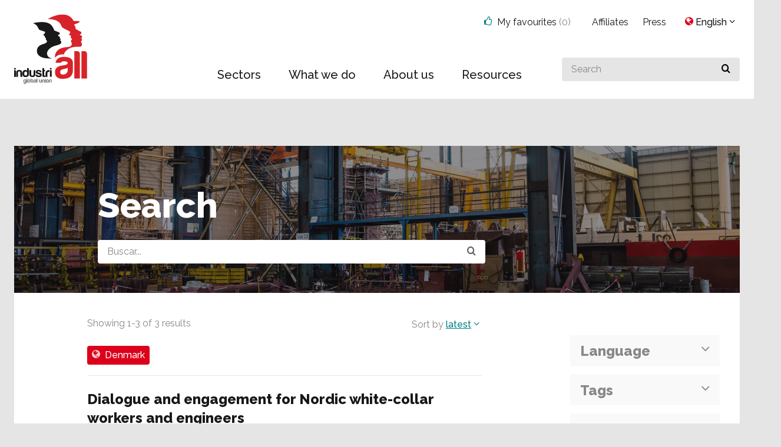

--- FILE ---
content_type: text/html; charset=utf-8
request_url: https://www.industriall-union.org/search?regions=158&language=en
body_size: 15990
content:
<!DOCTYPE html><html lang="en"><head><meta charSet="utf-8"/><script id="CookieConsent" src="https://policy.app.cookieinformation.com/uc.js" data-gcm-version="2.0" data-culture="EN" type="text/javascript"></script><title>Search | IndustriALL</title><link rel="apple-touch-icon" sizes="57x57" href="/static/icons/apple-touch-icon-57x57.png"/><link rel="apple-touch-icon" sizes="60x60" href="/static/icons/apple-touch-icon-60x60.png"/><link rel="apple-touch-icon" sizes="72x72" href="/static/icons/apple-touch-icon-72x72.png"/><link rel="apple-touch-icon" sizes="76x76" href="/static/icons/apple-touch-icon-76x76.png"/><link rel="apple-touch-icon" sizes="114x114" href="/static/icons/apple-touch-icon-114x114.png"/><link rel="apple-touch-icon" sizes="120x120" href="/static/icons/apple-touch-icon-120x120.png"/><link rel="apple-touch-icon" sizes="144x144" href="/static/icons/apple-touch-icon-144x144.png"/><link rel="apple-touch-icon" sizes="152x152" href="/static/icons/apple-touch-icon-152x152.png"/><link rel="apple-touch-icon" sizes="180x180" href="/static/icons/apple-touch-icon-180x180.png"/><link rel="icon" type="image/png" href="/static/icons/favicon-32x32.png" sizes="32x32"/><link rel="icon" type="image/png" href="/static/icons/android-chrome-192x192.png" sizes="192x192"/><link rel="icon" type="image/png" href="/static/icons/favicon-96x96.png" sizes="96x96"/><link rel="icon" type="image/png" href="/static/icons/favicon-16x16.png" sizes="16x16"/><link rel="manifest" href="/static/icons/manifest.json"/><link rel="shortcut icon" href="/static/icons/favicon.ico"/><meta name="viewport" content="width=device-width, initial-scale=1.0"/><meta name="apple-mobile-web-app-title" content="IndustriALL"/><meta name="apple-mobile-web-app-status-bar-style" content="black"/><meta name="apple-mobile-web-app-capable" content="no"/><meta name="mobile-web-app-capable" content="no"/><meta name="msapplication-TileColor" content="#ffffff"/><meta name="msapplication-TileImage" content="/static/icons/mstile-144x144.png"/><meta name="msapplication-config" content="/static/icons/browserconfig.xml"/><meta name="theme-color" content="#ffffff"/><meta name="google-translate-customization" content="b8c0a63407c6e0b7-5a2099aec2ee2e5f-g54e3d1c2fbf70e12-19"/><meta name="twitter:card" content="summary_large_image"/><meta name="twitter:site" content="@IndustriALL_GU"/><meta name="twitter:creator" content="@IndustriALL_GU"/><meta name="description"/><meta name="twitter:description" content=""/><meta property="article:published_time" content=""/><meta property="article:modified_time" content=""/><meta property="og:site_name" content=""/><meta property="og:type" content=""/><meta property="og:title" content=""/><meta name="twitter:title" content=""/><meta property="og:description" content=""/><meta property="og:url" content=""/><link rel="canonical" href=""/><meta name="twitter:image" content="/static/share.jpg"/><meta property="og:image" content="/static/share.jpg"/><script>(function(w,d,s,l,i){w[l]=w[l]||[];w[l].push({'gtm.start':
						new Date().getTime(),event:'gtm.js'});var f=d.getElementsByTagName(s)[0],
						j=d.createElement(s),dl=l!='dataLayer'?'&l='+l:'';j.async=true;j.src=
						'https://www.googletagmanager.com/gtm.js?id='+i+dl;f.parentNode.insertBefore(j,f);
						})(window,document,'script','dataLayer','GTM-MFW246');</script><meta name="next-head-count" content="45"/><link rel="preload" href="/_next/static/xlDtW-CosBInQzkJoza5C/pages/search.js" as="script"/><link rel="preload" href="/_next/static/xlDtW-CosBInQzkJoza5C/pages/_app.js" as="script"/><link rel="preload" href="/_next/static/runtime/webpack-4b444dab214c6491079c.js" as="script"/><link rel="preload" href="/_next/static/chunks/commons.46f278e1b987e7c5f58b.js" as="script"/><link rel="preload" href="/_next/static/chunks/styles.1ca4aaf5e50c9d2c0e82.js" as="script"/><link rel="preload" href="/_next/static/runtime/main-98d85bc89fe34da7831c.js" as="script"/><link rel="stylesheet" href="/_next/static/css/commons.59dc92a2.chunk.css"/><link rel="stylesheet" href="/_next/static/css/styles.660e92b3.chunk.css"/></head><body><div id="__next"><div><a href="#main-content" accessKey="s" class="is-visuallyhidden is-focusable">Jump to main content</a><header class="BsCjlHySQ_llzQr2-E89w"><div class="_3ExXJ0XmgHSChY3-Ue4RdC"><div class="_3szyqF8Yz0UwvKuLkXyTIe"><a href="/"><img src="/static/industriALL-logo2.svg" alt="IndustriALL logotype"/></a></div><div class="_3DaIOSAhmYi9WB48IawMmy"><nav class="_22CavC4kF1gZdczZblaW78" aria-label="main-menu"><ul class="_382WQU9KeJeOn68g_WaRf_"><li class="_2PImn4wTkQ8B1d4Qog12ub"><div class="_394zXO66Mj2dtc426CO7XY"><a href="/sectors"><span>Sectors</span></a><ul class="_1lwqC9Ps52W8Izib-gLxjD"><li><a class="_2U8Vr3IoV4Ah22iuqpOCPX" href="/aerospace">Aerospace</a></li><li><a class="_2U8Vr3IoV4Ah22iuqpOCPX" href="/automotive">Automotive</a></li><li><a class="_2U8Vr3IoV4Ah22iuqpOCPX" href="/base-metals">Base metals</a></li><li><a class="_2U8Vr3IoV4Ah22iuqpOCPX" href="/chemical-pharmaceutical-bio-science">Chemical, pharmaceutical and bio-science</a></li><li><a class="_2U8Vr3IoV4Ah22iuqpOCPX" href="/energy-oil-gas-electricity-and-nuclear">Energy </a></li><li><a class="_2U8Vr3IoV4Ah22iuqpOCPX" href="/what-we-do/sectors/glass-cement-ceramic-and-associated-industries">Glass, cement, ceramic and associated industries</a></li><li><a class="_2U8Vr3IoV4Ah22iuqpOCPX" href="/ict-electrical-and-electronics">ICT, electrical and electronics</a></li><li><a class="_2U8Vr3IoV4Ah22iuqpOCPX" href="/what-we-do/sectors/mechanical-engineering">Mechanical Engineering</a></li><li><a class="_2U8Vr3IoV4Ah22iuqpOCPX" href="/mining-and-dgojp">Mining and DGOJP</a></li><li><a class="_2U8Vr3IoV4Ah22iuqpOCPX" href="/pulp-and-paper">Pulp and paper</a></li><li><a class="_2U8Vr3IoV4Ah22iuqpOCPX" href="/what-we-do/sectors/rubber">Rubber</a></li><li><a class="_2U8Vr3IoV4Ah22iuqpOCPX" href="/shipbuilding-and-shipbreaking">Shipbuilding and shipbreaking</a></li><li><a class="_2U8Vr3IoV4Ah22iuqpOCPX" href="/textile-leather-garment-shoes-and-textile-services">Textile, garment, shoes, leather and textile services</a></li></ul></div></li><li class="_2PImn4wTkQ8B1d4Qog12ub"><div class="_394zXO66Mj2dtc426CO7XY"><a href="/what-we-do"><span>What we do</span></a><ul class="_1lwqC9Ps52W8Izib-gLxjD"><li><a class="_2U8Vr3IoV4Ah22iuqpOCPX" href="/action-plan-2025-2029">Action Plan 2025-2029</a></li><li><a class="_2U8Vr3IoV4Ah22iuqpOCPX" href="/campaigns">Campaigns</a><ul class="_3zPHQoClPksszTEF_a9D2Y"><li class=""><a href="/action-on-textile-and-garment-industry">Action on textile and garment industry</a></li><li class=""><a href="/shipbreaking">Clean up shipbreaking</a></li><li class=""><a href="/what-we-do/ratify-ilo-c176">Ratify ILO C176</a></li><li class=""><a href="/action-against-inequality">United for a just future - time to pay up!</a></li><li class=""><a href="/industriall-calls-on-companies-to-divest-from-myanmar-0">Disinvest from Myanmar</a></li></ul></li><li><a class="_2U8Vr3IoV4Ah22iuqpOCPX" href="/global-framework-agreements">Global Framework Agreements</a></li><li><a class="_2U8Vr3IoV4Ah22iuqpOCPX" href="/project-work">Union building</a></li><li><a class="_2U8Vr3IoV4Ah22iuqpOCPX" href="/white-collar-workers">White-collar workers</a><ul class="_3zPHQoClPksszTEF_a9D2Y"></ul></li><li><a class="_2U8Vr3IoV4Ah22iuqpOCPX" href="/health-and-safety-0">Health & safety</a></li><li><a class="_2U8Vr3IoV4Ah22iuqpOCPX" href="/what-we-do/future-of-work/industry-40">Industry 4.0</a></li><li><a class="_2U8Vr3IoV4Ah22iuqpOCPX" href="/what-we-do/gender-equality-diversity-and-inclusion-gedi">Gender, equality, diversity and inclusion (GEDI)</a><ul class="_3zPHQoClPksszTEF_a9D2Y"><li class=""><a href="/women-0">Women</a></li><li class=""><a href="/youth">Youth</a></li><li class=""><a href="/lgbtqi">LGBTQI+</a></li></ul></li><li><a class="_2U8Vr3IoV4Ah22iuqpOCPX" href="/what-we-do/just-transition">Just Transition</a></li><li><a class="_2U8Vr3IoV4Ah22iuqpOCPX" href="/what-we-do/organizing-with-industriall">Organizing with industriALL </a></li></ul></div></li><li class="_2PImn4wTkQ8B1d4Qog12ub"><div class="_394zXO66Mj2dtc426CO7XY"><a href="/who-we-are"><span>About us</span></a><ul class="_1lwqC9Ps52W8Izib-gLxjD"><li><a class="_2U8Vr3IoV4Ah22iuqpOCPX" href="/affiliates">Affiliates</a></li><li><a class="_2U8Vr3IoV4Ah22iuqpOCPX" href="/statutes">Statutes</a></li><li><a class="_2U8Vr3IoV4Ah22iuqpOCPX" href="/about-us/elected-officials">Elected officials</a></li><li><a class="_2U8Vr3IoV4Ah22iuqpOCPX" href="/about-us/executive-committee">Executive Committee</a><ul class="_3zPHQoClPksszTEF_a9D2Y"></ul></li><li><a class="_2U8Vr3IoV4Ah22iuqpOCPX" href="/Geneva-head-office">Geneva head office</a></li><li><a class="_2U8Vr3IoV4Ah22iuqpOCPX" href="/where-to-find-us/regional-offices">Regional offices</a><ul class="_3zPHQoClPksszTEF_a9D2Y"><li class=""><a href="/south-east-asia">South East Asia </a></li><li class=""><a href="/eastern-europe-central-asia-and-the-caucasus">Eastern Europe, Central Asia and the Caucasus</a></li><li class=""><a href="/latin-america-and-the-carribean">Latin America and the Caribbean </a></li><li class=""><a href="/middle-east-and-north-africa-0">Middle East and North Africa</a></li><li class=""><a href="/south-asia-0">South Asia</a></li><li class=""><a href="/sub-saharan-africa">Sub-Saharan Africa</a></li></ul></li></ul></div></li><li class="_2PImn4wTkQ8B1d4Qog12ub"><div class="_394zXO66Mj2dtc426CO7XY"><a href="/resources"><span>Resources</span></a><ul class="_1lwqC9Ps52W8Izib-gLxjD"><li><a class="_2U8Vr3IoV4Ah22iuqpOCPX" href="/publications-0">Publications</a><ul class="_3zPHQoClPksszTEF_a9D2Y"><li class=""><a href="/content/global-worker-no1-2022">Global worker No1 2022</a></li><li class=""><a href="/content/global-worker-no2-2022">Global worker No2 2022</a></li></ul></li><li><a class="_2U8Vr3IoV4Ah22iuqpOCPX" href="/press/old-archive">Archive</a></li></ul></div></li></ul></nav></div><div class="_1DV2Zn03pUN0eFVtw4XyHQ"><form class="_10XwJ9UD0_WRll2DsdkbJs"><label for="search-header"><span class="is-visuallyhidden">Search for something</span><input type="text" id="search-header" placeholder="Search" value=""/><button type="submit" class="_1h7hTw5vbPKyaBqVSdvR7a" title="Perform search"><span class="_1SIxyzX4ZhcH-5mDotww2B D93skBlbndPNNLt4FZdEj"></span></button></label></form></div><div class="_1Akwn7EWhtc6-QB70Dhrnf"><nav class="_6_SdxuP9xOz258LD0PQwO" aria-label="Top menu"><ul class="_3FnUZ4UvIn7Mp1cE2A8hQ0"><li class="_20dYaUi5d4CLq6uHuIKxOr"><div class="_3qiNawo6Fu_C3vRH9UQ0Rs"><div class="_394zXO66Mj2dtc426CO7XY"><a href="#"><span><span class="_1SIxyzX4ZhcH-5mDotww2B PXlPIDQhMxlFalQVtROGd VXUVxaIke_8OYSpqsr87N"></span><span class="_1wm0_4GWYOF5D2j99Odehy">My favourites<!-- --> <span class="_1jBfXUJ3ymbxLT5upXpGGB">(<!-- -->0<!-- -->)</span></span></span></a></div></div></li><li class="_20dYaUi5d4CLq6uHuIKxOr"><a class="_2luYd7K7_N17-Rr0v5nv_L" href="/affiliates">Affiliates</a></li><li class="_20dYaUi5d4CLq6uHuIKxOr"><a class="_2luYd7K7_N17-Rr0v5nv_L" href="/press-0">Press</a></li><li class="_20dYaUi5d4CLq6uHuIKxOr _1yk6u9LnJKvg-HKxEcluTX"><div class="_394zXO66Mj2dtc426CO7XY"><a href="#"><span class="_1SIxyzX4ZhcH-5mDotww2B _2oaFSbRC22e_NlMjddtXiN _36u88kynD3JB0Sy1jf1hOY"></span><span class="_2gqia7ybY8h70LfnmIUck1">English</span><span class="_1SIxyzX4ZhcH-5mDotww2B _3YL2CLTjeDvHZPbBDJWVoP"></span></a><ul class="_1lwqC9Ps52W8Izib-gLxjD"><li class="_2Qmk3FALNQh4OjfzcARsMy"><a href="/">English</a></li><li class="_2Qmk3FALNQh4OjfzcARsMy"><a href="/es">Español</a></li><li class="_2Qmk3FALNQh4OjfzcARsMy"><a href="/fr">Français</a></li></ul></div></li></ul></nav></div><div class="AjvQKo-QQv_-qIj36ruhn"><a class="yQ3t3Af_mXIYR1xMGPSnI" href="#mobile-languages" aria-controls="mobile-languages" aria-expanded="false"><span class="_13FXCwpD2t7Fd20GyY-jnF">en<span class="_1SIxyzX4ZhcH-5mDotww2B _3YL2CLTjeDvHZPbBDJWVoP"></span></span><span class="is-visuallyhidden">Select language (mobile)</span></a><a class="yQ3t3Af_mXIYR1xMGPSnI" href="#mobile-search" aria-controls="mobile-search" aria-expanded="false"><span class="_1SIxyzX4ZhcH-5mDotww2B D93skBlbndPNNLt4FZdEj"></span><span class="is-visuallyhidden">Search the site (mobile)</span></a><a class="yQ3t3Af_mXIYR1xMGPSnI" href="#mobile-menu" aria-controls="mobile-menu" aria-expanded="false"><span class="_1SIxyzX4ZhcH-5mDotww2B _2N7bY65VfLAx4GFLT29_wo"></span><span class="is-visuallyhidden">Menu (mobile)</span></a></div><div class="_3PuNyBxvxiijekhY8jJUOl" id="mobile-menu" aria-hidden="true"><nav class="_2rqOAKwoA5FKoxgR1CzFNY" aria-label="mobile-menu"><ul class="_2dVCVwMkbyiVv2PNb5Z4ry"><li class="_2hgyFx-LTmPXSXHjXBY8fA"><a href="/sectors"><span>Sectors</span></a><ul class="_1yX5pOt0bCcEjDv2P-FrDJ"><li><a class="ywG4UsEysYL3CRPkDibQX" href="/aerospace"><span>Aerospace</span></a></li><li><a class="ywG4UsEysYL3CRPkDibQX" href="/automotive"><span>Automotive</span></a></li><li><a class="ywG4UsEysYL3CRPkDibQX" href="/base-metals"><span>Base metals</span></a></li><li><a class="ywG4UsEysYL3CRPkDibQX" href="/chemical-pharmaceutical-bio-science"><span>Chemical, pharmaceutical and bio-science</span></a></li><li><a class="ywG4UsEysYL3CRPkDibQX" href="/energy-oil-gas-electricity-and-nuclear"><span>Energy </span></a></li><li><a class="ywG4UsEysYL3CRPkDibQX" href="/what-we-do/sectors/glass-cement-ceramic-and-associated-industries"><span>Glass, cement, ceramic and associated industries</span></a></li><li><a class="ywG4UsEysYL3CRPkDibQX" href="/ict-electrical-and-electronics"><span>ICT, electrical and electronics</span></a></li><li><a class="ywG4UsEysYL3CRPkDibQX" href="/what-we-do/sectors/mechanical-engineering"><span>Mechanical Engineering</span></a></li><li><a class="ywG4UsEysYL3CRPkDibQX" href="/mining-and-dgojp"><span>Mining and DGOJP</span></a></li><li><a class="ywG4UsEysYL3CRPkDibQX" href="/pulp-and-paper"><span>Pulp and paper</span></a></li><li><a class="ywG4UsEysYL3CRPkDibQX" href="/what-we-do/sectors/rubber"><span>Rubber</span></a></li><li><a class="ywG4UsEysYL3CRPkDibQX" href="/shipbuilding-and-shipbreaking"><span>Shipbuilding and shipbreaking</span></a></li><li><a class="ywG4UsEysYL3CRPkDibQX" href="/textile-leather-garment-shoes-and-textile-services"><span>Textile, garment, shoes, leather and textile services</span></a></li></ul></li><li class="_2hgyFx-LTmPXSXHjXBY8fA"><a href="/what-we-do"><span>What we do</span></a><ul class="_1yX5pOt0bCcEjDv2P-FrDJ"><li><a class="ywG4UsEysYL3CRPkDibQX" href="/action-plan-2025-2029"><span>Action Plan 2025-2029</span></a></li><li><a class="ywG4UsEysYL3CRPkDibQX" href="/campaigns"><span>Campaigns</span></a><ul class="_3D-l-d5hkPwSuTrA96DU_N"><li class=""><a href="/action-on-textile-and-garment-industry"><span>Action on textile and garment industry</span></a></li><li class=""><a href="/shipbreaking"><span>Clean up shipbreaking</span></a></li><li class=""><a href="/what-we-do/ratify-ilo-c176"><span>Ratify ILO C176</span></a></li><li class=""><a href="/action-against-inequality"><span>United for a just future - time to pay up!</span></a></li><li class=""><a href="/industriall-calls-on-companies-to-divest-from-myanmar-0"><span>Disinvest from Myanmar</span></a></li></ul></li><li><a class="ywG4UsEysYL3CRPkDibQX" href="/global-framework-agreements"><span>Global Framework Agreements</span></a></li><li><a class="ywG4UsEysYL3CRPkDibQX" href="/project-work"><span>Union building</span></a></li><li><a class="ywG4UsEysYL3CRPkDibQX" href="/white-collar-workers"><span>White-collar workers</span></a><ul class="_3D-l-d5hkPwSuTrA96DU_N"></ul></li><li><a class="ywG4UsEysYL3CRPkDibQX" href="/health-and-safety-0"><span>Health &amp; safety</span></a></li><li><a class="ywG4UsEysYL3CRPkDibQX" href="/what-we-do/future-of-work/industry-40"><span>Industry 4.0</span></a></li><li><a class="ywG4UsEysYL3CRPkDibQX" href="/what-we-do/gender-equality-diversity-and-inclusion-gedi"><span>Gender, equality, diversity and inclusion (GEDI)</span></a><ul class="_3D-l-d5hkPwSuTrA96DU_N"><li class=""><a href="/women-0"><span>Women</span></a></li><li class=""><a href="/youth"><span>Youth</span></a></li><li class=""><a href="/lgbtqi"><span>LGBTQI+</span></a></li></ul></li><li><a class="ywG4UsEysYL3CRPkDibQX" href="/what-we-do/just-transition"><span>Just Transition</span></a></li><li><a class="ywG4UsEysYL3CRPkDibQX" href="/what-we-do/organizing-with-industriall"><span>Organizing with industriALL </span></a></li></ul></li><li class="_2hgyFx-LTmPXSXHjXBY8fA"><a href="/who-we-are"><span>About us</span></a><ul class="_1yX5pOt0bCcEjDv2P-FrDJ"><li><a class="ywG4UsEysYL3CRPkDibQX" href="/affiliates"><span>Affiliates</span></a></li><li><a class="ywG4UsEysYL3CRPkDibQX" href="/statutes"><span>Statutes</span></a></li><li><a class="ywG4UsEysYL3CRPkDibQX" href="/about-us/elected-officials"><span>Elected officials</span></a></li><li><a class="ywG4UsEysYL3CRPkDibQX" href="/about-us/executive-committee"><span>Executive Committee</span></a><ul class="_3D-l-d5hkPwSuTrA96DU_N"></ul></li><li><a class="ywG4UsEysYL3CRPkDibQX" href="/Geneva-head-office"><span>Geneva head office</span></a></li><li><a class="ywG4UsEysYL3CRPkDibQX" href="/where-to-find-us/regional-offices"><span>Regional offices</span></a><ul class="_3D-l-d5hkPwSuTrA96DU_N"><li class=""><a href="/south-east-asia"><span>South East Asia </span></a></li><li class=""><a href="/eastern-europe-central-asia-and-the-caucasus"><span>Eastern Europe, Central Asia and the Caucasus</span></a></li><li class=""><a href="/latin-america-and-the-carribean"><span>Latin America and the Caribbean </span></a></li><li class=""><a href="/middle-east-and-north-africa-0"><span>Middle East and North Africa</span></a></li><li class=""><a href="/south-asia-0"><span>South Asia</span></a></li><li class=""><a href="/sub-saharan-africa"><span>Sub-Saharan Africa</span></a></li></ul></li></ul></li><li class="_2hgyFx-LTmPXSXHjXBY8fA"><a href="/resources"><span>Resources</span></a><ul class="_1yX5pOt0bCcEjDv2P-FrDJ"><li><a class="ywG4UsEysYL3CRPkDibQX" href="/publications-0"><span>Publications</span></a><ul class="_3D-l-d5hkPwSuTrA96DU_N"><li class=""><a href="/content/global-worker-no1-2022"><span>Global worker No1 2022</span></a></li><li class=""><a href="/content/global-worker-no2-2022"><span>Global worker No2 2022</span></a></li></ul></li><li><a class="ywG4UsEysYL3CRPkDibQX" href="/press/old-archive"><span>Archive</span></a></li></ul></li></ul></nav></div><div class="_3M-J26Avza3asgUeaYZNSg" id="mobile-search" aria-hidden="true"><form class="_10XwJ9UD0_WRll2DsdkbJs"><label for="mobile-searchfield"><span class="is-visuallyhidden">Search for something</span><input type="text" id="mobile-searchfield" placeholder="Search" value=""/><button type="submit" class="_1h7hTw5vbPKyaBqVSdvR7a" title="Perform search"><span class="_1SIxyzX4ZhcH-5mDotww2B D93skBlbndPNNLt4FZdEj"></span></button></label></form></div><div class="_3ay2yTdk-69D8YCBfeo8YY" id="mobile-languages" aria-hidden="true"><ul class="_3dRKrvkjSBFunQaK3wSJ4O"><li class="_1Brk7NCyRX3qGufcQHdp4W"><a href="/" class="_3xk42motGTuFTN9xy4tql0">English</a></li><li class="_1Brk7NCyRX3qGufcQHdp4W"><a href="/es" class="ohR4kaxchpOyR2IkZlDWG">Español</a></li><li class="_1Brk7NCyRX3qGufcQHdp4W"><a href="/fr" class="ohR4kaxchpOyR2IkZlDWG">Français</a></li><li class="_3_ah2FPcvcJoieZeNo2j-j"><span>Google Translate</span><div id="google-translate-dropdown" class="dropdown dropdown-large dropdown-right"><p>Use Google to translate the web site. We take no responsibility for the accuracy of the translation.</p><span id="google_translate_element"></span></div></li></ul></div></div></header><main><div class="_1HvN7B9PzC0MyQ1mvyHWiA"><div class="_2VbniNaCHt3PrymFPfAT-N"><section id="main-content"><form method="post" action="#" encType="application/x-www-form-urlencoded"><header class="_2NT1ij9VmqLsZFH092IhMi"><img src="/static/placeholders/SearchImage.jpg" aria-hidden="true" class="_2m5nDNGLM9X-iFnicY50Gh"/><div class="_3Lz1KLlxoHdegsLlxvMXTB"><h1 class="_2J9tlzwDgKUAHNGJi82h2b">Search</h1><div class="_1eEIbmuVYmqRP-Pn-qYyAu"><div><label for="query" class="is-visuallyhidden">Query</label><input type="search" class="" id="query" name="query" placeholder="Buscar..." value=""/></div><button type="submit" class="_3mJjSEROnxZuBMw0KV5vuv" title="Search the site"><span class="_1SIxyzX4ZhcH-5mDotww2B D93skBlbndPNNLt4FZdEj _1c9Z0Ml-MEmw4S4W8XJK93"></span></button></div></div></header><div class="nxt1Iuh03zXFDwOJBTUCP"><div class="_1fn8IAWGbvyZiTocDgIvtV"><div class="_21T-EYmMLk-0-Fkto4KRka _1FNU22VG5W0OtDTuSbeDwc"><div class="search-results"><div class="_31PvLxsCKpfsV5uGh4w4xh"><p>Showing<!-- --> <!-- -->1<!-- -->-<!-- -->3<!-- --> <!-- -->of<!-- --> <!-- -->3<!-- --> <!-- -->results</p><div class="_1ULanbQbeCxAw_TioqE8wD"><p>Sort by</p><div class="_394zXO66Mj2dtc426CO7XY"><a href="#"><span class="oV-ZNheP4Ol5noxraBrZL">Latest</span><span class="_1SIxyzX4ZhcH-5mDotww2B _3YL2CLTjeDvHZPbBDJWVoP"></span></a><ul class="_1lwqC9Ps52W8Izib-gLxjD"><li class="_2Qmk3FALNQh4OjfzcARsMy"><a href="/search?regions=158&amp;language=en&amp;sort=latest"><span class="_3325msF0HhldGcD--8C-9D">Latest</span></a></li><li class="_2Qmk3FALNQh4OjfzcARsMy"><a href="/search?regions=158&amp;language=en&amp;sort=relevance"><span class="">Relevance</span></a></li></ul></div></div></div><div><ul class="tagsContainer tagsContainer-search"><li><a class="_1wLEjOK3qE0rPPM4Uehw3Y" title="Search for articles tagged with Denmark" href="/search?regions=158&amp;language=en"><span class="_1SIxyzX4ZhcH-5mDotww2B _2oaFSbRC22e_NlMjddtXiN"></span><p>Denmark</p></a></li></ul></div><section class="_3-fPdwG15QZejEdVpXqz1N"><a class="_28CoOrUVkKO7aFsotcepyi" id="id-71104" href="/dialogue-and-engagement-for-nordic-white-collar-workers-and-engineers"><article><div class="container"><div class="row"><div class="col"><h1>Dialogue and engagement for Nordic white-collar workers and engineers</h1><p><span class="MCMR19Vpm9jQPp6v7Bnla">2 May, 2024</span>What can we learn from exploring how unions in Denmark, Sweden, Norway and Finland handle the needs of white-collar workers and engineers? From discussions on STEM (sciences technology engineering and mathematics) education to the implementation of AI regulations, unions are actively engaged in shaping the future of work in the region.</p></div></div></div></article></a><a class="_28CoOrUVkKO7aFsotcepyi" id="id-55301" href="/global-federations-collaborate-against-job-losses-in-the-north-sea"><article><div class="container"><div class="row"><div class="col"><h1>Global federations collaborate against job losses in the North Sea</h1><p><span class="MCMR19Vpm9jQPp6v7Bnla">27 May, 2016</span>Unions affiliated to IndustriALL and the ITF met in Aberdeen to develop a common strategy to resist the assault on quality jobs by employers in the North Sea.</p></div></div></div></article></a><a class="_28CoOrUVkKO7aFsotcepyi" id="id-32972" href="/denmark-actions"><article><div class="container"><div class="row"><div class="col"><h1>Denmark Actions</h1><p><span class="MCMR19Vpm9jQPp6v7Bnla">8 October, 2013</span>CO-Industri: Activities in Denmark against precarious employment are on going.</p></div></div></div></article></a></section><div class="krn9FnNYgPehwDQtfPicS"><nav class="_3xFO-ynLOGuddSWhMkflX6" aria-label="pagination"><ul><li class="_1PzRVval1HIlsTxtZeVuMw"><a href="/search?regions=158&amp;language=en&amp;from=0">1</a></li></ul></nav></div></div></div><div class="_3G1TMgvo5490K9nncQTizf _21T-EYmMLk-0-Fkto4KRka SlZmZXpW1ExJSxK0avVLf"><aside class="search-filters"><fieldset class="zFtN5SNFY1uuP5qcywP3A"><legend><a href="#" aria-expanded="false" aria-controls="language">language<span class="_1SIxyzX4ZhcH-5mDotww2B _3YL2CLTjeDvHZPbBDJWVoP"></span></a></legend><div class="_2osxxJyOYi0dq_iW14JEyM _3e-vUJWrxF1oFDQBkglUT9"><div><label><input type="radio" name="language" value="en" checked=""/><span>English</span></label></div><div><label><input type="radio" name="language" value="es"/><span>Español</span></label></div><div><label><input type="radio" name="language" value="fr"/><span>Français</span></label></div><div id="language"></div></div></fieldset><fieldset class="zFtN5SNFY1uuP5qcywP3A"><legend><a href="#" aria-expanded="false" aria-controls="tags">tags<span class="_1SIxyzX4ZhcH-5mDotww2B _3YL2CLTjeDvHZPbBDJWVoP"></span></a></legend><div class="_2osxxJyOYi0dq_iW14JEyM _3e-vUJWrxF1oFDQBkglUT9"><p>No filters to show</p><div id="tags"></div></div></fieldset><fieldset class="zFtN5SNFY1uuP5qcywP3A"><legend><a href="#" aria-expanded="false" aria-controls="issues">issues<span class="_1SIxyzX4ZhcH-5mDotww2B _3YL2CLTjeDvHZPbBDJWVoP"></span></a></legend><div class="_2osxxJyOYi0dq_iW14JEyM _3e-vUJWrxF1oFDQBkglUT9"><div><label><input type="checkbox" name="issues" value="11"/><span>Confronting global capital</span><span class="labelExtra">1</span></label></div><div><label><input type="checkbox" name="issues" value="237"/><span>Health and safety</span><span class="labelExtra">1</span></label></div><div><label><input type="checkbox" name="issues" value="455"/><span>Industry 4.0</span><span class="labelExtra">1</span></label></div><div><label><input type="checkbox" name="issues" value="277"/><span>STOP Precarious Work</span><span class="labelExtra">1</span></label></div><div id="issues"><div class="_3e-vUJWrxF1oFDQBkglUT9" aria-hidden="true"><div><label><input type="checkbox" name="issues" value="236"/><span>White-collar workers</span><span class="labelExtra">1</span></label></div></div><a href="#" class="_15FID8nDipjBdYaWbJSisF">show<!-- --> <!-- -->more</a></div></div></fieldset><fieldset class="zFtN5SNFY1uuP5qcywP3A"><legend><a href="#" aria-expanded="false" aria-controls="sectors">sectors<span class="_1SIxyzX4ZhcH-5mDotww2B _3YL2CLTjeDvHZPbBDJWVoP"></span></a></legend><div class="_2osxxJyOYi0dq_iW14JEyM _3e-vUJWrxF1oFDQBkglUT9"><div><label><input type="checkbox" name="sectors" value="17"/><span>Energy (oil, gas, electricity and nuclear)</span><span class="labelExtra">1</span></label></div><div id="sectors"></div></div></fieldset><fieldset class="zFtN5SNFY1uuP5qcywP3A"><legend><a href="#" aria-expanded="false" aria-controls="regions">regions<span class="_1SIxyzX4ZhcH-5mDotww2B _3YL2CLTjeDvHZPbBDJWVoP"></span></a></legend><div class="_2osxxJyOYi0dq_iW14JEyM _3e-vUJWrxF1oFDQBkglUT9"><div><label><input type="checkbox" name="regions" value="158" checked=""/><span>Denmark</span><span class="labelExtra">3</span></label></div><div><label><input type="checkbox" name="regions" value="6"/><span>Europe</span><span class="labelExtra">1</span></label></div><div><label><input type="checkbox" name="regions" value="160"/><span>Finland</span><span class="labelExtra">1</span></label></div><div><label><input type="checkbox" name="regions" value="180"/><span>Norway</span><span class="labelExtra">2</span></label></div><div id="regions"><div class="_3e-vUJWrxF1oFDQBkglUT9" aria-hidden="true"><div><label><input type="checkbox" name="regions" value="7"/><span>Sweden</span><span class="labelExtra">1</span></label></div><div><label><input type="checkbox" name="regions" value="191"/><span>United Kingdom</span><span class="labelExtra">1</span></label></div></div><a href="#" class="_15FID8nDipjBdYaWbJSisF">show<!-- --> <!-- -->more</a></div></div></fieldset><fieldset class="zFtN5SNFY1uuP5qcywP3A"><legend><a href="#" aria-expanded="false" aria-controls="companies">companies<span class="_1SIxyzX4ZhcH-5mDotww2B _3YL2CLTjeDvHZPbBDJWVoP"></span></a></legend><div class="_2osxxJyOYi0dq_iW14JEyM _3e-vUJWrxF1oFDQBkglUT9"><p>No filters to show</p><div id="companies"></div></div></fieldset><button type="submit" class="is-visuallyhidden">Search</button><div class="_3cLlGY5jaJh4oiDANfiJlD"><a href="/search" class="_3N6yQTdzjmMEchEwV0Bby-">Reset</a></div></aside></div></div></div></form></section></div></div></main><footer class="_1BHfS7AdkOdPVTdL5LGY1Z"><div class="_1HvN7B9PzC0MyQ1mvyHWiA _1RBQLVpkF3z5xmDHlLB2vX"><div class="_2VbniNaCHt3PrymFPfAT-N"><div class="_34cUnl49_D0JeCZiWRUhrq"><div class="nxt1Iuh03zXFDwOJBTUCP"><div class="_1fn8IAWGbvyZiTocDgIvtV"><img src="/static/IndustriALL-logo-white.svg" class="_3jzWqbm0Eg5aQoUqhaLyQI" alt="IndustriALL logo" aria-hidden="true"/><div class="_21T-EYmMLk-0-Fkto4KRka SlZmZXpW1ExJSxK0avVLf"><section class=""><h2>About IndustriALL</h2><div class="rteContent small white"><p>IndustriALL Global Union’s affiliates represent over 50 million workers in 140 countries in the mining, energy and manufacturing sectors.</p><p>We take up the fight for better working conditions and trade union rights around the world.</p></div></section></div><div class="_21T-EYmMLk-0-Fkto4KRka SlZmZXpW1ExJSxK0avVLf"><section class="_3D9y4hOTYM0Q1TZmF1cK2B"><div class="rteContent small white"><ul class="arrowList"><li><a href="/who-we-are">Who we are</a></li><li><a href="/what-we-do">What we do</a></li><li><a href="/Geneva-head-office">Where to find us</a></li></ul></div></section></div><div class="_21T-EYmMLk-0-Fkto4KRka SlZmZXpW1ExJSxK0avVLf"><section class=""><h2>Follow us</h2><div class="rteContent small white"><p>Join the movement and follow us on:</p><ul class="unstyledList"><li><span class="link link--facebook"><a href="https://www.facebook.com/IndustriALLGlobalUnion/">Facebook</a></span></li><li><span class="link link--twitter"><a href="https://twitter.com/IndustriALL_GU">Twitter</a></span></li><li><span class="link link--youtube"><a href="https://www.youtube.com/user/industriallGU">Youtube</a></span></li><li><span class="link link--instagram"><a href="https://www.instagram.com/industriall_gu">Instagram</a></span></li><li><span class="link link--mail"><a href="https://www.industriall-union.org/newsletter">Headlines@IndustriALL</a></span></li></ul></div></section></div><div class="_21T-EYmMLk-0-Fkto4KRka SlZmZXpW1ExJSxK0avVLf"><section class=""><h2>Contact us</h2><div class="rteContent small white"><p>For questions and press enquiries:</p><ul class="unstyledList"><li><span class="link link--mail"><a href="/cdn-cgi/l/email-protection#bdd4d3dbd2fdd4d3d9c8cec9cfd4dcd1d190c8d3d4d2d393d2cfda"><span class="__cf_email__" data-cfemail="7f161119103f16111b0a0c0b0d161e1313520a1116101151100d18">[email&#160;protected]</span></a></span></li><li><span class="link link--mail"><a href="/cdn-cgi/l/email-protection#d4a4a6b1a7a794bdbab0a1a7a0a6bdb5b8b8f9a1babdbbbafabba6b3"><span class="__cf_email__" data-cfemail="2f5f5d4a5c5c6f46414b5a5c5b5d464e4343025a4146404101405d48">[email&#160;protected]</span></a></span></li></ul></div></section></div></div></div></div></div></div><section class="IWJ9xYRRA_nu1mzYwxE4m _3QwGPSZJaznMR7Ngfrxb-W"><div class="_3wXKTdXuR8jhlIYjfGK1fK"><div class="rteContent small white"><p>© Copyright 2018 - IndustriALL - We care about your personal information and data. Take a look at our <a href="/information-about-cookies">Privacy Policy</a>.</p></div></div></section></footer><script data-cfasync="false" src="/cdn-cgi/scripts/5c5dd728/cloudflare-static/email-decode.min.js"></script><script type="text/javascript" src="//translate.google.com/translate_a/element.js?cb=googleTranslateElementInit"></script><script type="text/javascript">function googleTranslateElementInit() { new google.translate.TranslateElement({ pageLanguage: 'en', layout: google.translate.TranslateElement.InlineLayout.SIMPLE, autoDisplay: false, multilanguagePage: true, gaTrack: true, gaId: 'UA-32569520-1' }, 'google_translate_element'); }</script><script>var addthis_config = { ui_language: 'en' }; var addthis_share = { title: 'Search | IndustriALL' };</script><script src="//s7.addthis.com/js/300/addthis_widget.js#pubid=ra-4fe039954eb5ce19" async=""></script></div></div><script id="__NEXT_DATA__" type="application/json">{"dataManager":"[]","props":{"pageProps":{"posts":[{"_index":"industriall-node","_type":"content","_id":"71104","_score":3.6303563,"_source":{"uid":1429,"title":"Dialogue and engagement for Nordic white-collar workers and engineers","status":1,"promote":1,"nid":71104,"type":"article","language":"en","created":1714660116,"changed":1714660594,"tnid":71104,"translate":0,"body":"\u003cp\u003eIn recent meetings with white-collar and engineering unions in Sweden, Denmark, Finland, and Norway, a common theme emerged: the need to organize more workers, including youth, and adapt to evolving work environments and technological advancements while advocating for fair, sustainable, and inclusive practices.\u003c/p\u003e\u003cp\u003eThe Association of Nordic Engineers (ANE) and its affiliates are behind initiatives to support the transition to fair, sustainable, and inclusive tech use. \u003ca href=\"https://nordicengineers.org/wp-content/uploads/2021/01/addressing-ethical-dilemmas-in-ai-listening-to-the-engineers.pdf\"\u003eUsing technology responsibly\u003c/a\u003e, particularly related to AI, data ethics and cybersecurity, are key areas of concern for the organizations representing engineers who develop the new technology. Unions are actively involved in advocating for regulations like the AI Act and preparing their member organizations for compliance. Trade unions, like \u003ca href=\"https://english.ida.dk/media/2146/guide-for-union-representatives-on-surveillance-and-monitoring-in-the-workplace-2024-visualisering-02.pdf\"\u003eIDA\u003c/a\u003e, are equipping their representatives and members to be able to respond to challenges posed by AI when it comes to monitoring and surveillance.  There's a push for representation on governing bodies to ensure that workers' interests are adequately represented in policy discussions.\u003c/p\u003e\u003cp\u003eGenerative AI will highly impact qualified white-collar workers and engineers. However, the unions in the region are quite confident that, thanks to their joint engagement with employers and the protection of collective bargaining, the development will not have a disruptive impact on the level of employment for their members. Studies reveal that most of the jobs exposed to AI will be augmented rather than replaced.\u003c/p\u003e\u003cp\u003eThe development of STEM skills is key in this context. A prominent focus of the Nordic unions is the promotion of STEM education, the re-skilling of workers and the development of future skills. There's a concerted effort to ensure that the workforce is equipped with the necessary STEM skills for the future. So far, Finland is the only EU country that has \u003ca href=\"https://julkaisut.valtioneuvosto.fi/bitstream/handle/10024/164953/OKM_2023_22.pdf?sequence=1\u0026amp;isAllowed=y\"\u003eadopted a STEM strategy\u003c/a\u003e, however the government has just suppressed financial support for workers following re- or up-skilling programs.\u003c/p\u003e\u003cp\u003eAs a result of union efforts, the Swedish government, has adopted a \u003ca href=\"https://www.industriall-union.org/swedish-agreement-provides-upskilling-and-reskilling-for-white-collar-workers\"\u003emajor law reform\u003c/a\u003e which establishes a new grant system for workers to up and re-skill.\u003c/p\u003e\u003cp\u003eNorwegian union NITO has developed specific training workshops and reskilling programmes designed to help their members adapt to changing industry demands. In Norway, effort to increase competencies have been developed at sectoral level with the industry programmes for competency development.\u003c/p\u003e\u003cp\u003eWhite collar and engineering unions are lobbying for a just transition, advocating for a proper mapping of the impact of the green transition on employments including in energy sectors, and skills forecast. \u003ca href=\"https://www.vfi.is/media/utgafa/ANE-Report_Competences-for-a-Sustainable-Future_online.pdf\"\u003eANE\u003c/a\u003e and \u003ca href=\"https://www.tek.fi/sites/default/files/attachments/The%20Effects%20of%20the%20Green%20Transition%20to%20the%20Employment%20and%20Educational%20Requirements%20of%20Engineers%20Finland_0.pdf\"\u003eFinish engineers\u003c/a\u003e are studying the impact of the transition on engineers’ competencies and work.\u003c/p\u003e\u003cp\u003eThe efforts are important as the Nordic countries are facing a STEM skill shortage. In Norway alone, the battery, hydrogen and ocean wind sectors lack around 6,000 engineers. \u003ca href=\"https://www.vfi.is/media/utgafa/ANE-Report_Competences-for-a-Sustainable-Future_online.pdf\"\u003eANE\u003c/a\u003e is advocating for the development of an EU Strategy on STEM skills.\u003c/p\u003e\u003cp\u003eOne of the questions frequently raised is how Nordic unions maintain high levels of membership. Creating a sense of community among members, particularly through social events and shared interests, are part of the strategies. Union strategies for membership growth vary, with a focus on engaging students at universities, offering incentives such as free membership and add-ons like home insurance, and leveraging social media platforms for targeted outreach.\u003c/p\u003e\u003cp\u003eStudent organizers employed by the trade unions are present at social events, organize specific events and mentoring for union members. In the Swedish engineering union, student representatives, are represented at congresses and on the board. Student membership is often free of charge, aiming to create an early link with the union and the professional life that follows graduation. Once graduated and in employment, unions work hard to retain the members as they start paying fees. PRO in Finland offers reduced fees for \u003ca href=\"https://proliitto.fi/en/join-union\"\u003eyoung working members\u003c/a\u003e.\u003c/p\u003e\u003cp\u003eUnion membership, even among white-collar workers, is no longer always automatic, forcing unions to adapt and develop more systematic unionization strategies. Since the early 2010s, Danish union HK Privat has adopted a strategy based on the north American organizing model with systematic mapping the workplace and identification of workplace leaders. 12 years ago the union was losing members, but has now managed to revert the dynamics through the development of a national and local organizing team and strengthening the education for shop stewards.\u003c/p\u003e\u003cp\u003eAfter a very successful organizing campaign, Swedish union Unionen is focusing on developing and institutionalizing its presence in workplaces. The union is aiming to increase the number of worker representatives from 29,000 to 50,000 in a few years' time. Communication is at the heart of the organizing campaigns to attract, retain and educate members. With a strong presence on social networks, engineering unions are communicating on issues at the heart of their members' concerns: wages, job security, social insurance, diversity and inclusion.\u003c/p\u003e\u003cp\u003eSays Corinne Schewin from French union CFE-CGC Métallurgie and sector co-chair:\u003c/p\u003e\u003cdiv class=\"regularQuote\"\u003e\u003cblockquote\u003e\u003cp\u003e“How the unions work with their young and student members has been eye-opening and inspiring; everything from how they address the students to the activities that are organized is impressive.\u003cbr /\u003e \u003cbr /\u003e“AI is prevalent for white-collar workers all around the world and how we address it is a key part of our work. In that context it was motivating to see that the Swedish unions are really engaging.”\u003c/p\u003e\u003c/blockquote\u003e\u003c/div\u003e\u003cp\u003eUnions in the Nordic region prioritize issues related to work-life balance and mental health. Unionen regularly conducts surveys on work-life balance and the psycho-social working environment, with findings influencing advocacy efforts and collective bargaining agreements. Increased stress among young and women workers is one of the outcomes of trade union surveys. In Finland, one of the groups with the highest likelihood of occupational burnout are women under the age of 35. PRO is very active in addressing mental health. The union has launched a series of myth busting podcast on burn out.  In addition, with the support of the Finnish centre for occupational safety , the trade union provides specific well-being card training on mental health to workers and health and safety representatives. Through these trainings, representatives are better equipped to address wellbeing at work.\u003c/p\u003e\u003cp\u003eIn all countries, the pandemic has further emphasized the importance of flexible work arrangements, with a significant portion of respondents indicating a preference for remote work.\u003c/p\u003e\u003cp\u003eCollaboration among unions is crucial for amplifying their advocacy efforts and reaching broader audiences. Whether it's organizing campaigns, addressing specific industry challenges like the battery supply chain, or focusing on diversity and \u003ca href=\"https://www.monimuotoinen.fi/in-english/\"\u003einclusion\u003c/a\u003e, unions in the Nordic countries are united in their commitment to improving working conditions and advocating for the rights of workers.\u003c/p\u003e\u003cp\u003ePatrick Tay Teck from Singaporean unions the NTUC and United Workers of Electronic and Electrical Industries (UWEEI) and sector co-chair, is impressed by the level of awareness in Scandinavian countries as to how unions work, along the strong level of camaraderie and community, something which is not the case in many parts of the world.\u003c/p\u003e\u003cdiv class=\"regularQuote\"\u003e\u003cblockquote\u003e\u003cp\u003e“One of my main take aways is the need for a close collaboration with schools and university to catch union members early. Being there as they transition between education and the work life is important for unions. And providing a suite of services, like career counselling, legal advice, industry networking, insurances etc, is an attractive part retaining our white-collar workers as members.”\u003c/p\u003e\u003c/blockquote\u003e\u003c/div\u003e\u003cp\u003eAs the Nordic countries navigate the complexities of a rapidly changing global economy, unions play a pivotal role in ensuring that workers' voices are heard, and their rights protected. Through strategic engagement, advocacy, and collaboration, Nordic unions are poised to address the challenges and opportunities of the future, driving towards a more equitable and sustainable work environment for all.\u003c/p\u003e","field_tags":[],"field_header":"Dialogue and engagement for Nordic white-collar workers and engineers","field_image":[],"field_image_multiple":[{"id":24328,"title":null,"alt":null,"styles":{"thumbnail":"/sites/default/files/styles/thumbnail/public/uploads/images/2024/stem.jpg?itok=Uec6TmAa","medium":"/sites/default/files/styles/medium/public/uploads/images/2024/stem.jpg?itok=s5yIR9iP","large":"/sites/default/files/styles/large/public/uploads/images/2024/stem.jpg?itok=jr3YOOej","article_thumbnail_w56_h56":"/sites/default/files/styles/article_thumbnail_w56_h56/public/uploads/images/2024/stem.jpg?itok=Y5RxvPpb","article_top_image_w1440":"/sites/default/files/styles/article_top_image_w1440/public/uploads/images/2024/stem.jpg?itok=1A0Q5P_t","full":"/sites/default/files/uploads/images/2024/stem.jpg"}}],"field_related_fact":[],"field_related_document":[],"field_link":[],"field_list_header":[],"field_list_preamble":[],"field_list_image":[],"field_issues":[{"id":455,"name":"Industry 4.0","id_name":"[455] Industry 4.0"},{"id":236,"name":"White-collar workers","id_name":"[236] White-collar workers"},{"id":237,"name":"Health and safety","id_name":"[237] Health and safety"}],"field_regions":[{"id":158,"name":"Denmark","id_name":"[158] Denmark"},{"id":160,"name":"Finland","id_name":"[160] Finland"},{"id":180,"name":"Norway","id_name":"[180] Norway"},{"id":7,"name":"Sweden","id_name":"[7] Sweden"}],"field_sectors":[],"field_companies":[],"field_video":[],"field_related_fact_header":[],"field_related_document_header":[],"field_link_header":[],"field_flickr_set":[],"field_take_action":[],"field_article_tagline":[],"field_translator":[],"field_author":[],"metatags":{"title":"Dialogue and engagement for Nordic white-collar workers and engineers | IndustriALL","description":"What can we learn from exploring how unions in Denmark, Sweden, Norway and Finland handle the needs of white-collar workers and engineers? From discussions on STEM (sciences technology engineering and mathematics) education to the implementation of AI regulations, unions are actively engaged in shaping the future of work in the region.","article:modified_time":"2024-05-02T16:36:34+02:00","article:published_time":"2024-05-02T16:28:36+02:00","og:description":"What can we learn from exploring how unions in Denmark, Sweden, Norway and Finland handle the needs of white-collar workers and engineers? From discussions on STEM (sciences technology engineering and mathematics) education to the implementation of AI regulations, unions are actively engaged in shaping the future of work in the region.","og:title":"Dialogue and engagement for Nordic white-collar workers and engineers","og:updated_time":"2024-05-02T16:36:34+02:00","generator":"Drupal 7 (http://drupal.org)","canonical":"https://www.industriall-union.org/dialogue-and-engagement-for-nordic-white-collar-workers-and-engineers","shortlink":"https://www.industriall-union.org/dialogue-and-engagement-for-nordic-white-collar-workers-and-engineers","og:site_name":"IndustriALL","og:type":"article","og:url":"https://www.industriall-union.org/dialogue-and-engagement-for-nordic-white-collar-workers-and-engineers","og:image":["https://www.industriall-union.org/sites/default/files/styles/article_top_image_w1440/public/uploads/images/2024/stem.jpg?itok=1A0Q5P_t"]},"path":"/dialogue-and-engagement-for-nordic-white-collar-workers-and-engineers","author":"","summary":"What can we learn from exploring how unions in Denmark, Sweden, Norway and Finland handle the needs of white-collar workers and engineers? From discussions on STEM (sciences technology engineering and mathematics) education to the implementation of AI regulations, unions are actively engaged in shaping the future of work in the region.","field_flickr_set_images":[],"field_flickr_set_link":"","translations":{"en":{"title":"English","href":"/dialogue-and-engagement-for-nordic-white-collar-workers-and-engineers"},"fr":{"title":"Français","href":"/fr/dialogue-et-engagement-pour-les-travailleurs-cols-blancs-et-ingenieurs-nordiques"},"es":{"title":"Español","href":"/es/dialogo-y-participacion-para-los-ingenieros-y-trabajadores-no-manuales-en-los-paises-nordicos"}}},"sort":[1714660116,3.6303563]},{"_index":"industriall-node","_type":"content","_id":"55301","_score":3.6331308,"_source":{"uid":5146,"title":"Global federations collaborate against job losses in the North Sea","status":1,"promote":1,"nid":55301,"type":"article","language":"en","created":1464353719,"changed":1464345717,"tnid":55301,"translate":0,"body":"\u003cp\u003eMaritime and oil and gas unions affiliated to global federations IndustriAll Global Union and the International Transport Workers’ Federation (ITF) met in Aberdeen 19-20 May 2016 to begin development of an industrial and political strategy to challenge the replacement of quality jobs with cheap labour by employers in the North Sea. The group represents workers from Denmark, Norway and UK.\u003c/p\u003e\u003cp\u003eIn both the oil-service sector and within the subsea-contractor segment there are still companies that are not covered by collective bargaining agreements, something the North Sea oil and gas supply chain and hubs group intends to address.\u003c/p\u003e\u003cp\u003eIn the maritime sector, ‘social dumping’ in the region has expanded through the employment of non-European workers, resulting in unfair competition and redundancies for local workers. \u003c/p\u003e\u003cp\u003eThe oil service, subsea and maritime supply companies situated in the North Sea continental shelves are considered the main targets of the campaign to expose the industry’s part in the ‘race to the bottom’ which has seen the loss of thousands of British, Danish and Norwegian national’s jobs, estimated to be over 50,000.\u003c/p\u003e\u003cp\u003eIndustriALL general secretary Jyrki Raina said: “These companies are over-eager to terminate traditional contracts. The competition to cut costs and reduce working conditions in this region is stark. The sheer level of the cutbacks being made is having a severe impact on health and safety of workers. We’re waiting to hear the outcome of the investigation into the death of a Filipino seafarer who died on Technip owned and managed vessel Deep Energy in Invergordon this month – cases like that are obviously of concern.\u003c/p\u003e\u003cp\u003eGeneral secretary of the ITF Steve Cotton said: “The Oil and Gas Authority are talking about the desire to retain people and skills in the sector and to retrain and redeploy the workforce, but we need to see real commitment to that in terms of action.”\u003c/p\u003e\u003cp\u003eThe meeting also noted Petroleum Safety Authority Norway`s \u003ca href=\"http://www.psa.no/annual-report-2015/category1064.html\"\u003eannual report\u003c/a\u003e on safety on the Norwegian continental shelf.\u003c/p\u003e\u003cp\u003eFurther meetings of the group are planned to progress an industrial and political campaign gathering support from the offshore workforce and political groups in Europe.\u003c/p\u003e","field_tags":[],"field_header":"Global federations collaborate against job losses in the North Sea","field_image":[],"field_image_multiple":[{"id":9312,"title":null,"alt":null,"styles":{"thumbnail":"/sites/default/files/styles/thumbnail/public/uploads/images/2016/UK/oil_platform_in_the_north_seapros.jpg?itok=nHsaC3bU","medium":"/sites/default/files/styles/medium/public/uploads/images/2016/UK/oil_platform_in_the_north_seapros.jpg?itok=_iwUWTrG","large":"/sites/default/files/styles/large/public/uploads/images/2016/UK/oil_platform_in_the_north_seapros.jpg?itok=wZg6485S","article_thumbnail_w56_h56":"/sites/default/files/styles/article_thumbnail_w56_h56/public/uploads/images/2016/UK/oil_platform_in_the_north_seapros.jpg?itok=OsrPv23P","article_top_image_w1440":"/sites/default/files/styles/article_top_image_w1440/public/uploads/images/2016/UK/oil_platform_in_the_north_seapros.jpg?itok=1ops9ZH4","full":"/sites/default/files/uploads/images/2016/UK/oil_platform_in_the_north_seapros.jpg"}}],"field_related_fact":[],"field_related_document":[],"field_link":[],"field_list_header":[],"field_list_preamble":[],"field_list_image":[],"field_issues":[{"id":11,"name":"Confronting global capital","id_name":"[11] Confronting global capital"}],"field_regions":[{"id":6,"name":"Europe","id_name":"[6] Europe"},{"id":158,"name":"Denmark","id_name":"[158] Denmark"},{"id":180,"name":"Norway","id_name":"[180] Norway"},{"id":191,"name":"United Kingdom","id_name":"[191] United Kingdom"}],"field_sectors":[{"id":17,"name":"Energy (oil, gas, electricity and nuclear)","id_name":"[17] Energy (oil, gas, electricity and nuclear)"}],"field_companies":[],"field_video":[],"field_related_fact_header":[],"field_related_document_header":[],"field_link_header":[],"field_flickr_set":[],"field_take_action":[],"field_article_tagline":[],"field_translator":[],"field_author":[],"metatags":{"title":"Global federations collaborate against job losses in the North Sea | IndustriALL","description":"Unions affiliated to IndustriALL and the ITF met in Aberdeen to develop a common strategy to resist the assault on quality jobs by employers in the North Sea.","article:modified_time":"2016-05-27T12:41:57+02:00","article:published_time":"2016-05-27T14:55:19+02:00","og:description":"Unions affiliated to IndustriALL and the ITF met in Aberdeen to develop a common strategy to resist the assault on quality jobs by employers in the North Sea.","og:title":"Global federations collaborate against job losses in the North Sea","og:updated_time":"2016-05-27T12:41:57+02:00","generator":"Drupal 7 (http://drupal.org)","canonical":"https://www.industriall-union.org/global-federations-collaborate-against-job-losses-in-the-north-sea","shortlink":"https://www.industriall-union.org/global-federations-collaborate-against-job-losses-in-the-north-sea","og:site_name":"IndustriALL","og:type":"article","og:url":"https://www.industriall-union.org/global-federations-collaborate-against-job-losses-in-the-north-sea","og:image":["https://www.industriall-union.org/sites/default/files/styles/article_top_image_w1440/public/uploads/images/2016/UK/oil_platform_in_the_north_seapros.jpg?itok=1ops9ZH4"]},"path":"/global-federations-collaborate-against-job-losses-in-the-north-sea","author":"WaltonPantland","summary":"Unions affiliated to IndustriALL and the ITF met in Aberdeen to develop a common strategy to resist the assault on quality jobs by employers in the North Sea.","field_flickr_set_images":[],"field_flickr_set_link":"","translations":{"en":{"title":"English","href":"/global-federations-collaborate-against-job-losses-in-the-north-sea"},"fr":{"title":"Français","href":"/fr/les-federations-internationales-collaborent-contre-les-pertes-demploi-en-mer-du-nord"},"es":{"title":"Español","href":"/es/federaciones-sindicales-mundiales-colaboran-para-evitar-el-desempleo-en-el-mar-del-norte"},"ru":{"title":"Русский","href":"/ru/globalnye-federacii-vmeste-boryutsya-protiv"}}},"sort":[1464353719,3.6331308]},{"_index":"industriall-node","_type":"content","_id":"32972","_score":3.6303563,"_source":{"uid":54,"title":"Denmark Actions","status":1,"promote":0,"nid":32972,"type":"article","language":"en","created":1381215416,"changed":1381215416,"tnid":0,"translate":0,"body":"\u003cp\u003eCO-Industri: Activities in Denmark against precarious employment are on going. The campaign called “Er du OK” “Are you OK” has a double meaning as OK is the standard abbreviation for a collective agreement in Denmark. The campaign is supported by all trade unions in the Danish TUC and FTF central organizations and focuses on the benefits of having a collective agreement.\u003c/p\u003e\u003cp\u003eLink: \u003ca href=\"http://www.erduok.dk/\"\u003ehttp://www.erduok.dk/\u003c/a\u003e\u003c/p\u003e\u003cp\u003eEr du OK video: \u003ca href=\"http://youtu.be/7jIb8zBUEEU\"\u003ehttp://youtu.be/7jIb8zBUEEU\u003c/a\u003e\u003c/p\u003e\u003cp\u003eThis year’s collective bargaining round in Denmark’s manufacturing sector will kick-off with meetings around Denmark, where the Chairmanship of CO-industri will have discussions with with the local shopstewards. This event starts on the 29. October and ends on the 20. November with a total of eight meetings around Denmark, where amongst other things, the IA-E common demand against precarious employment will be discussed.\u003c/p\u003e","field_tags":[],"field_header":"Denmark Actions","field_image":[],"field_image_multiple":[],"field_related_fact":[],"field_related_document":[],"field_link":[{"url":"http://www.erduok.dk/","title":"CO-Industri article","attributes":{"target":""}}],"field_list_header":[],"field_list_preamble":[],"field_list_image":[],"field_issues":[{"id":277,"name":"STOP Precarious Work","id_name":"[277] STOP Precarious Work"}],"field_regions":[{"id":158,"name":"Denmark","id_name":"[158] Denmark"}],"field_sectors":[],"field_companies":[],"field_video":[{"video_url":"http://youtu.be/7jIb8zBUEEU","thumbnail_path":"","embed_code":null,"description":null,"title":""}],"field_related_fact_header":[],"field_related_document_header":[],"field_link_header":[],"field_flickr_set":[],"field_take_action":[],"field_article_tagline":[],"field_translator":[],"field_author":[],"metatags":{"title":"Denmark Actions | IndustriALL","description":"CO-Industri: Activities in Denmark against precarious employment are on going.","article:modified_time":"2013-10-08T08:56:56+02:00","article:published_time":"2013-10-08T08:56:56+02:00","og:description":"CO-Industri: Activities in Denmark against precarious employment are on going.","og:title":"Denmark Actions","og:updated_time":"2013-10-08T08:56:56+02:00","generator":"Drupal 7 (http://drupal.org)","canonical":"https://www.industriall-union.org/denmark-actions","shortlink":"https://www.industriall-union.org/denmark-actions","og:site_name":"IndustriALL","og:type":"article","og:url":"https://www.industriall-union.org/denmark-actions","og:image":[]},"path":"/denmark-actions","author":"CherisseFredricks","summary":"","field_flickr_set_images":[],"field_flickr_set_link":"","translations":{"en":{"title":"English","href":"/denmark-actions"}}},"sort":[1381215416,3.6303563]}],"total":3,"aggregations":{"companies":{"doc_count_error_upper_bound":0,"sum_other_doc_count":0,"buckets":[]},"sectors":{"doc_count_error_upper_bound":0,"sum_other_doc_count":0,"buckets":[{"key":"[17] Energy (oil, gas, electricity and nuclear)","doc_count":1}]},"regions":{"doc_count_error_upper_bound":0,"sum_other_doc_count":0,"buckets":[{"key":"[158] Denmark","doc_count":3},{"key":"[180] Norway","doc_count":2},{"key":"[160] Finland","doc_count":1},{"key":"[191] United Kingdom","doc_count":1},{"key":"[6] Europe","doc_count":1},{"key":"[7] Sweden","doc_count":1}]},"issues":{"doc_count_error_upper_bound":0,"sum_other_doc_count":0,"buckets":[{"key":"[11] Confronting global capital","doc_count":1},{"key":"[236] White-collar workers","doc_count":1},{"key":"[237] Health and safety","doc_count":1},{"key":"[277] STOP Precarious Work","doc_count":1},{"key":"[455] Industry 4.0","doc_count":1}]},"tags":{"doc_count_error_upper_bound":0,"sum_other_doc_count":0,"buckets":[]}},"urlQuery":{"regions":["158"],"language":"en"},"context":{"currentLanguage":"en","languages":[{"title":"English","href":"/","language":"en"},{"title":"Español","href":"/es","language":"es"},{"title":"Français","href":"/fr","language":"fr"}],"mainMenu":[{"title":"Sectors","href":"/sectors","items":[{"title":"Aerospace","href":"/aerospace"},{"title":"Automotive","href":"/automotive"},{"title":"Base metals","href":"/base-metals"},{"title":"Chemical, pharmaceutical and bio-science","href":"/chemical-pharmaceutical-bio-science"},{"title":"Energy ","href":"/energy-oil-gas-electricity-and-nuclear"},{"title":"Glass, cement, ceramic and associated industries","href":"/what-we-do/sectors/glass-cement-ceramic-and-associated-industries"},{"title":"ICT, electrical and electronics","href":"/ict-electrical-and-electronics"},{"title":"Mechanical Engineering","href":"/what-we-do/sectors/mechanical-engineering"},{"title":"Mining and DGOJP","href":"/mining-and-dgojp"},{"title":"Pulp and paper","href":"/pulp-and-paper"},{"title":"Rubber","href":"/what-we-do/sectors/rubber"},{"title":"Shipbuilding and shipbreaking","href":"/shipbuilding-and-shipbreaking"},{"title":"Textile, garment, shoes, leather and textile services","href":"/textile-leather-garment-shoes-and-textile-services"}]},{"title":"What we do","href":"/what-we-do","items":[{"title":"Action Plan 2025-2029","href":"/action-plan-2025-2029"},{"title":"Campaigns","href":"/campaigns","items":[{"title":"Action on textile and garment industry","href":"/action-on-textile-and-garment-industry"},{"title":"Clean up shipbreaking","href":"/shipbreaking"},{"title":"Ratify ILO C176","href":"/what-we-do/ratify-ilo-c176"},{"title":"United for a just future - time to pay up!","href":"/action-against-inequality"},{"title":"Disinvest from Myanmar","href":"/industriall-calls-on-companies-to-divest-from-myanmar-0"}]},{"title":"Global Framework Agreements","href":"/global-framework-agreements"},{"title":"Union building","href":"/project-work"},{"title":"White-collar workers","href":"/white-collar-workers","items":[]},{"title":"Health \u0026 safety","href":"/health-and-safety-0"},{"title":"Industry 4.0","href":"/what-we-do/future-of-work/industry-40"},{"title":"Gender, equality, diversity and inclusion (GEDI)","href":"/what-we-do/gender-equality-diversity-and-inclusion-gedi","items":[{"title":"Women","href":"/women-0"},{"title":"Youth","href":"/youth"},{"title":"LGBTQI+","href":"/lgbtqi"}]},{"title":"Just Transition","href":"/what-we-do/just-transition"},{"title":"Organizing with industriALL ","href":"/what-we-do/organizing-with-industriall"}]},{"title":"About us","href":"/who-we-are","items":[{"title":"Affiliates","href":"/affiliates"},{"title":"Statutes","href":"/statutes"},{"title":"Elected officials","href":"/about-us/elected-officials"},{"title":"Executive Committee","href":"/about-us/executive-committee","items":[]},{"title":"Geneva head office","href":"/Geneva-head-office"},{"title":"Regional offices","href":"/where-to-find-us/regional-offices","items":[{"title":"South East Asia ","href":"/south-east-asia"},{"title":"Eastern Europe, Central Asia and the Caucasus","href":"/eastern-europe-central-asia-and-the-caucasus"},{"title":"Latin America and the Caribbean ","href":"/latin-america-and-the-carribean"},{"title":"Middle East and North Africa","href":"/middle-east-and-north-africa-0"},{"title":"South Asia","href":"/south-asia-0"},{"title":"Sub-Saharan Africa","href":"/sub-saharan-africa"}]}]},{"title":"Resources","href":"/resources","items":[{"title":"Publications","href":"/publications-0","items":[{"title":"Global worker No1 2022","href":"/content/global-worker-no1-2022"},{"title":"Global worker No2 2022","href":"/content/global-worker-no2-2022"}]},{"title":"Archive","href":"/press/old-archive"}]}],"topMenu":[{"title":"Affiliates","href":"/affiliates"},{"title":"Press","href":"/press-0","items":[{"title":"Logos of IndustriALL Global Union","href":"/press/logos-of-industriall-global-union"}]}]}}},"page":"/search","query":{"regions":"158","language":"en"},"buildId":"xlDtW-CosBInQzkJoza5C","dynamicBuildId":false,"runtimeConfig":{"domain":"http://www.industriall-union.org","adminUrl":"http://admin.industriall-union.org","apiUrl":"https://localhost","elasticUrl":"https://localhost/api/v1.0/industriall-node/content/_search","elasticGetMultipleUrl":"https://localhost/api/v1.0/industriall-node/content/_mget","elasticMenuUrl":"https://localhost/api/v1.0/industriall-menu/content"}}</script><script async="" data-next-page="/search" src="/_next/static/xlDtW-CosBInQzkJoza5C/pages/search.js"></script><script async="" data-next-page="/_app" src="/_next/static/xlDtW-CosBInQzkJoza5C/pages/_app.js"></script><script src="/_next/static/runtime/webpack-4b444dab214c6491079c.js" async=""></script><script src="/_next/static/chunks/commons.46f278e1b987e7c5f58b.js" async=""></script><script src="/_next/static/chunks/styles.1ca4aaf5e50c9d2c0e82.js" async=""></script><script src="/_next/static/runtime/main-98d85bc89fe34da7831c.js" async=""></script></body></html>

--- FILE ---
content_type: image/svg+xml
request_url: https://www.industriall-union.org/static/IndustriALL-logo-white.svg
body_size: 1205
content:
<?xml version="1.0" encoding="UTF-8"?>
<svg width="65px" height="59px" viewBox="0 0 65 59" version="1.1" xmlns="http://www.w3.org/2000/svg" xmlns:xlink="http://www.w3.org/1999/xlink">
    <!-- Generator: Sketch 51.3 (57544) - http://www.bohemiancoding.com/sketch -->
    <title>industriall-white</title>
    <desc>Created with Sketch.</desc>
    <defs></defs>
    <g id="Symbols" stroke="none" stroke-width="1" fill="none" fill-rule="evenodd">
        <g id="Logo-/-IndustriALL-/-No-Text-/-White" transform="translate(-16.000000, -17.000000)" fill="#FFFFFE">
            <g id="industriall-white" transform="translate(16.000000, 17.000000)">
                <g id="Group-22" transform="translate(19.000000, 0.000000)">
                    <path d="M43.911,36.118 C43.911,36.118 48.707,43.82 40.206,43.019 C24.365,42.584 21.503,52.873 21.431,53.236 C13.411,52.1 9.85,57.522 9.85,57.522 C9.85,57.522 8.063,47.059 20.947,44.081 C22.5,43.722 28.331,43.265 29.283,42.885 C30.235,42.506 30.881,42.082 31.692,40.691 C32.511,39.299 31.567,37.403 31.153,36.665 C30.739,35.924 30.771,35.551 31.102,34.721 C31.426,33.887 32.039,33.835 32.116,33.435 C32.188,33.032 32.039,32.367 31.438,31.77 C30.841,31.177 30.284,31.286 30.284,31.286 C30.284,31.286 30.765,30.545 30.86,29.84 C30.957,29.137 30.933,28.979 30.651,28.518 C30.375,28.056 30.167,28.066 29.271,27.769 C28.375,27.475 28.427,27.075 28.241,26.784 C28.059,26.49 28.335,26.494 28.917,25.942 C29.493,25.392 30.175,24.319 29.891,23.676 C29.605,23.03 27.914,21.918 26.994,21.604 C26.07,21.29 25.256,20.797 24.421,20.307 C23.587,19.819 21.937,19.253 21.209,18.585 C21.209,18.585 19.049,18.038 17.913,14.712 C16.776,11.39 12.318,6.361 0.241,6.525 C0.159,6.443 24.268,-8.179 33.995,8.298 C33.995,8.298 34.422,9.27 36.366,9.21 C38.312,9.15 40.926,9.181 41.868,9.484 C42.811,9.788 43.197,10.995 34.837,13.701 C34.806,13.762 37.916,17.51 36.761,19.455 C37.302,19.455 42.315,22.608 42.315,22.608 C42.315,22.608 43.471,22.912 43.987,23.275 C44.505,23.641 45.203,25.16 43.622,26.316 C42.042,27.473 42.467,27.35 42.802,27.653 C43.136,27.957 44.048,27.989 44.048,27.989 C44.048,27.989 47.696,29.357 43.987,32.245 C44.048,32.215 45.689,32.367 45.751,33.399 C45.812,34.434 43.911,36.118 43.911,36.118" id="Fill-21"></path>
                </g>
                <path d="M25.008,58.372 C25.008,58.372 20.142,58.176 18.582,53.632 C17.025,49.088 22.024,43.507 29.096,41.69 C36.172,39.872 37.147,38.509 37.147,37.534 C37.147,36.56 36.887,35.652 36.238,34.938 C35.587,34.225 35.587,34.225 35.587,34.225 C35.587,34.225 36.365,33.446 36.303,32.86 C36.238,32.277 35.394,31.953 34.811,31.888 C34.224,31.822 34.224,31.822 34.224,31.822 C34.224,31.822 35.645,31.583 35.514,30.676 C35.383,29.767 34.411,29.57 34.411,29.57 C34.411,29.57 32.595,28.736 32.919,27.827 C33.244,26.918 34.744,26.955 35.135,25.851 C35.523,24.747 34.928,24.368 33.045,23.589 C31.164,22.81 29.017,22.148 28.173,21.564 C27.33,20.979 27.464,19.453 25.396,16.354 C23.743,13.876 22.114,12.541 19.001,11.504 C15.882,10.465 9.819,9.688 0.02,11.896 C0.147,11.96 4.173,13.582 5.731,16.438 C7.289,19.296 7.613,20.593 8.911,20.983 C10.209,21.371 14.883,22.995 14.883,22.995 C14.883,22.995 16.214,23.399 15.792,24.488 C15.508,25.22 14.688,25.916 14.104,26.369 C13.52,26.825 13.389,27.214 13.973,27.862 C14.559,28.512 15.468,28.772 15.532,29.421 C15.596,30.071 15.142,30.654 15.142,30.654 C15.142,30.654 16.31,30.719 16.702,31.433 C17.089,32.146 16.896,32.731 16.57,32.926 C16.245,33.12 17.479,33.965 17.868,34.68 C18.257,35.393 19.036,37.015 16.117,38.378 C13.195,39.742 10.397,39.897 7.294,42.633 C3.562,45.923 1.382,59.8 25.008,58.372" id="Fill-23"></path>
            </g>
        </g>
    </g>
</svg>

--- FILE ---
content_type: application/javascript; charset=UTF-8
request_url: https://www.industriall-union.org/_next/static/chunks/styles.1ca4aaf5e50c9d2c0e82.js
body_size: 2540
content:
(window.webpackJsonp=window.webpackJsonp||[]).push([[2],{"1AcG":function(t,e,n){t.exports={pagination:"_3xFO-ynLOGuddSWhMkflX6",active:"_1PzRVval1HIlsTxtZeVuMw"}},"1o4B":function(t,e,n){t.exports={fieldset:"zFtN5SNFY1uuP5qcywP3A",wrapper:"_2osxxJyOYi0dq_iW14JEyM",hidden:"_3e-vUJWrxF1oFDQBkglUT9",showMore:"_15FID8nDipjBdYaWbJSisF"}},"3iTU":function(t,e,n){},"4pM0":function(t,e,n){t.exports={promoExtended:"_1a8oUlTGuo_khERK_FHCHB",content:"_1JgYlZV51zfdPK3jkKxEGl",container:"DHQ5YjmX3gbza9HFbVHHm",overlay:"_21RiY4G2RESE0wrZnklo6I",button:"_uWE75yCErgjM8bp9omJv",image:"_1JY9yErnonvXYv07c55sRu"}},"5itD":function(t,e,n){t.exports={addFavorites:"evimFTRP2H_utUxh4O5H4",title:"pkG7ltAlHVb7GtY6Cy8Mx"}},"7TKm":function(t,e,n){t.exports={searchButtons:"_3cLlGY5jaJh4oiDANfiJlD",button:"_3N6yQTdzjmMEchEwV0Bby-",hidden:"_2PNCsecDhhlGl_VM5v9Cc2",noResults:"_1Q8O7UjxLkd1QUT22YV52R",searchFilters:"_3G1TMgvo5490K9nncQTizf",topSection:"_31PvLxsCKpfsV5uGh4w4xh",sortBy:"_1ULanbQbeCxAw_TioqE8wD",sortTitle:"oV-ZNheP4Ol5noxraBrZL",active:"_3325msF0HhldGcD--8C-9D",bottomSection:"krn9FnNYgPehwDQtfPicS",nrOfResults:"glR9LDYJL0CYULS1MI9ZK"}},"8bwS":function(t,e,n){},AMmG:function(t,e,n){t.exports={"nprogress-spinner":"_1gOoTx0992WfdoRmwilRy8"}},ANpt:function(t,e,n){t.exports={signup:"_2x-yJjkD-Y2zaLWOcUXrtD",content:"_19NZaVaL4R-GX4eqd7eLoJ",form:"_3ihl26bOO8_ia25PqP27pM",input:"_2tuZ706A3AiGWo8sZMX9xX",image:"_20DwirwwMB748b3Pvemkws"}},CL4Q:function(t,e,n){t.exports={articleHeader:"_2YplGh7eZ2EiVv26RFiRM6",titleOverlay:"_3nVR7AkQMWqUZAgKNseOfc",caption:"_3fToegfBNfpIVNgbV68tfO",content:"fqNJFvMLNaZYMGPNK8ryS",static:"_3-HQvcjO9yxgdyh4FXX42m",tagsContainer:"_12HMk6Ab_IIozJ9ZGzw9Wk",list:"_1ZP9T5Rnh6nmsu9B7eaejS"}},CWsG:function(t,e,n){},DP4j:function(t,e,n){t.exports={blockArticle:"S_eUa3IX0A6NrXtyon--i",content:"_6rYpN03GAkYP8p5852tim",image:"_3qEb4NgC8eBajulAd8P85a",date:"OOHfCfa9UjWqrXtV9ylF9"}},EbGA:function(t,e,n){t.exports={imageBlock:"_3wMRmzVrGHAJOqDi0UPvSl",image:"_1q_SONHdMVHsougjYKNNF7"}},"Fa/9":function(t,e,n){t.exports={latestArticles:"_3foQlJGDqH8e-jn0PBhi2M",showMore:"_26n_u0k7HWUEEweH37OemC",subtitle:"_2d-H4Ym8zcwi628K5FaIdd",articles:"ozXveFIWzJT--poMJ2e1g"}},JoDT:function(t,e,n){t.exports={thumbnailList:"nt-npe4nJCLr-_y6GEgV0",list:"_3fT0I5bsGRJcZcn7Xfrtxc",thumbnail:"_1z8hcXObWhzLM7ENuY7s7q",overlay:"qOslYgtSVEMUMnWmsOWAx",flickrLink:"NzW9a0iXyD2ZbduVKT0qx",flickrText:"_2AMn4y7e-Kz2BIIW8IiOsK",previousBtn:"_3fuApvYI7TlhteK1AoYIZT",nextBtn:"I2v9f93B2s2oelR1p6RYB"}},PlXJ:function(t,e,n){},QMlD:function(t,e,n){t.exports={articleIntro:"_39t8xNUcp3FMDpUTwllMnb",list:"_19odcNIvW8bHCDkrIWUvS5",language:"NOcE-GXoIJndZuVJ4-7eV",topSection:"_3zwfOlZTG-g_STlF6phrqt",inline:"_2LD57hz5RdFoAzS2EStoZG",preamble:"_2rwCNDCYdU5z8ovJGpa3QW",date:"_20rYSwvbgMzSoHUK_Upp_e",italic:"_1THByDXVhHTzV8eU_tR68o",currentLanguage:"_3NE01Txn1JFchjEcpx_8it"}},TVAd:function(t,e,n){t.exports={postList:"_3-fPdwG15QZejEdVpXqz1N",post:"_28CoOrUVkKO7aFsotcepyi",date:"MCMR19Vpm9jQPp6v7Bnla"}},VFMi:function(t,e,n){t.exports={takeover:"_3vH5wQA7smnv2a-_rXy7p8",isActive:"_1lmnZEo-N0kR8WkBvjgAkS",takeoverContent:"_2_6RZX7_OzqzWm-qVA6L_W",takeoverClose:"K3fVPIxK4ZrLjvkPdQDzf"}},WhV5:function(t,e,n){t.exports={searchHeader:"_2NT1ij9VmqLsZFH092IhMi",content:"_3Lz1KLlxoHdegsLlxvMXTB",title:"_2J9tlzwDgKUAHNGJi82h2b",searchField:"_1eEIbmuVYmqRP-Pn-qYyAu",searchIcon:"_3mJjSEROnxZuBMw0KV5vuv",headerBg:"_2m5nDNGLM9X-iFnicY50Gh"}},XYyt:function(t,e,n){t.exports={linkList:"_1T6VV7odcgYTg5fi6zRdVZ",header:"_1VY8NXWJdRxZMcaOVHkSUH",list:"_3AI_rk91j6yYCuVoUBUC9l",link:"_3ftvQlwA4Xv9l_lFHovvjs"}},aDUj:function(t,e,n){t.exports={loader:"dywPnQOsBWaMOCAqRCl8d",spin:"N_nzRePsYlpXy3IMQcdHx",large:"_2vVNLJBqsAJoLuHencMzqa",small:"TUEiT9bTYKubvBVLl_mzT"}},avYP:function(t,e,n){},gUDm:function(t,e,n){t.exports={socialMediaLink:"_7GeDjBTtM7G54arWwVNaB",socialMediaCard:"_2coQV2-1fUX7GA3jlq3P0T",tag:"_14I4AN8fFjHsHxbOmVZGfT",twitter:"_2cr7GpmaMWuA0W_xDmoBkx",instagram:"r7TVPQWUOg1pz4gwU0aeL",facebook:"_3RGy-71p8OLcBcH5NNZj0y",image:"_bKRgML-OaRZOAfaNYyO5",summaryText:"_3v87ZbH4Q5QE1DDrzDZGQ4",signatureWrapper:"h0NBItCIVemjKxbZXFTva",logo:"_3dNj-oGKSm3iG75ZpkNw-n",signature:"lBKyTPqxCrHkmbr9OAjny",signatureHeading:"_3MnNdQjjFIujLXgAFUwFgS",signatureFooter:"Abi3mXa_-JyNF65MrjD6K",signatureTime:"QjBHlXlA4lgY62M_ocw5u",footer:"_33L8JlACvzixvVrCYGPBAS",iconWrapper:"_2GlToy8cfltdQ8O1NFyn6l",interactions:"byahKHm8Sc0DCWN2QVsmW",shareIconWrapper:"_1vdKLzm-1vVaJ9LVquMh5V"}},gaEU:function(t,e,n){t.exports={headerHighlights:"_3Oqjb7kglkAi4iIPE0x-uC",titleOverlay:"_1TG7HD87IXfNjuNQvscKX_",articleHighlights:"_2t0Q66QDluuF9ZoErqs036",highlightsImage:"BsAjNSXnrqROjD4vwPiqk",contentOverlay:"_2T3qtvxHOiZ8JiegA3emKQ",static:"kfZZsQBPxtOZSGth_f2Sm",tagsContainer:"_3ZQbJz1jh57LMeDZjnUQ6a",tagsList:"bMeRCxgEz9iyQzJtlEjzh",articlesContainer:"_2SR0SwRxlh6TJQrqKfSIlf",caption:"_2YpKYD6_64NctS23-eatOt"}},mtd2:function(t,e,n){t.exports={blockHeader:"_3NpV0sqlp53gYLt_YsFX_5"}},"rz/t":function(t,e,n){t.exports={events:"_1ts1HDtigSAcSIBSIoM5Zn",showMore:"_3FqoTTdxpMvC2yPtwEoYgL",eventsContainer:"_36gN68kW41wYBQqoM-wbvR",eventWrapper:"_17baDsPZtRzdCnOA86bYcy",event:"_1fCMu8skwPCH3XWM3VfIMG",date:"nS2xLEx-K4qlVIkM_f7nW",location:"_618Tik5OOcIL1bkMpwx8l"}}}]);

--- FILE ---
content_type: application/javascript; charset=UTF-8
request_url: https://www.industriall-union.org/_next/static/xlDtW-CosBInQzkJoza5C/pages/affiliate.js
body_size: -568
content:
(window.webpackJsonp=window.webpackJsonp||[]).push([[5],{m7Gl:function(t,n,e){"use strict";e.r(n);var i=e("0iUn"),a=e("sLSF"),o=e("MI3g"),c=e("a7VT"),r=e("Tit0"),u=e("vYYK"),d=e("q1tI"),s=e.n(d),p=e("9TWA"),l=e("G9T2"),f=e("W1Cu"),w=s.a.createElement,m=function(t){function n(){return Object(i.a)(this,n),Object(o.a)(this,Object(c.a)(n).apply(this,arguments))}return Object(r.a)(n,t),Object(a.a)(n,[{key:"componentDidMount",value:function(){this.loadScript()}},{key:"componentDidUpdate",value:function(t,n){this.loadScript()}},{key:"loadScript",value:function(){var t=document.createElement("script");t.src="https://app.industriall-union.org/js/widgets/widget_affiliates.js",t.async=!0,document.body.appendChild(t)}},{key:"render",value:function(){var t=this.props,n=t.metatags,e=t.context;return w(p.a,{metatags:n,context:e},w(l.a,{id:""},w("div",{id:"main-content"},w("div",{id:"widget-industriall-container"}))))}}]),n}(d.Component);Object(u.a)(m,"contextType",f.a),n.default=m},sUro:function(t,n,e){(window.__NEXT_P=window.__NEXT_P||[]).push(["/affiliate",function(){var t=e("m7Gl");return{page:t.default||t}}])}},[["sUro",1,0]]]);